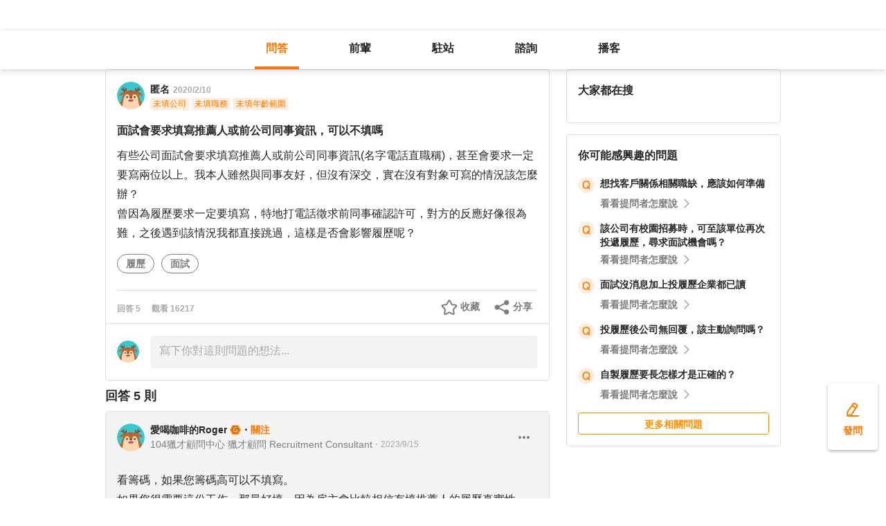

--- FILE ---
content_type: text/html; charset=utf-8
request_url: https://giver.104.com.tw/question/86074da4-b831-4512-9d16-6136075f6498
body_size: 13486
content:

<!DOCTYPE html>
<html lang="zh-Hant-TW">

<head>
	<title>面試會要求填寫推薦人或前公司同事資訊，可以不填嗎 - 履歷、面試等職場問題｜104職涯診所</title>
	<link rel="shortcut icon" href="/asset/img/favicon.ico" type="image/ico">

	<link rel="stylesheet" href="/public/css/main.css" />

	<meta name="viewport" content="width=device-width, initial-scale=1.0, minimum-scale=1.0, user-scalable=no">

	<meta http-equiv="X-UA-Compatible" content="IE=edge">
	<meta name="description" content="有些公司面試會要求填寫推薦人或前公司同事資訊(名字電話直職稱)，甚至會要求一定要寫兩位以上。我本人雖然與同事友好，但沒有深交，實在沒有對象可寫的情況該怎麼辦？
曾因為履歷要求一定要填寫，特地打電話徵求… - 看更多、履歷,面試等職涯問題，請上 104 職涯診所">
	<meta http-equiv="cache-control" content="no-cache" />
	<meta http-equiv="expires" content="0" />
	<meta http-equiv="pragma" content="no-cache" />
	<meta property="og:site_name" content="104 職涯診所">
	<meta property="og:image" content="https://giver.104.com.tw/asset/img/ogImg/ogImg-0.jpg?v=202601">
	<meta property="og:image:width" content="1200" />
	<meta property="og:image:height" content="1200" />
	<meta property="og:type" content="website">
	<meta property="og:title" content="面試會要求填寫推薦人或前公司同事資訊，可以不填嗎 - 履歷、面試等職場問題｜104職涯診所">
	<meta property="og:description" content="有些公司面試會要求填寫推薦人或前公司同事資訊(名字電話直職稱)，甚至會要求一定要寫兩位以上。我本人雖然與同事友好，但沒有深交，實在沒有對象可寫的情況該怎麼辦？
曾因為履歷要求一定要填寫，特地打電話徵求… - 看更多、履歷,面試等職涯問題，請上 104 職涯診所">
	<meta property="og:url" content="https://giver.104.com.tw/question/86074da4-b831-4512-9d16-6136075f6498">

	<meta name="twitter:card" content="summary_large_image">
	<meta name="twitter:title" content="面試會要求填寫推薦人或前公司同事資訊，可以不填嗎 - 履歷、面試等職場問題｜104職涯診所">
	<meta name="twitter:description" content="有些公司面試會要求填寫推薦人或前公司同事資訊(名字電話直職稱)，甚至會要求一定要寫兩位以上。我本人雖然與同事友好，但沒有深交，實在沒有對象可寫的情況該怎麼辦？
曾因為履歷要求一定要填寫，特地打電話徵求… - 看更多、履歷,面試等職涯問題，請上 104 職涯診所">
	<meta name="twitter:image" content="https://giver.104.com.tw/asset/img/ogImg/ogImg-0.jpg?v=202601">
	<meta name="twitter:image:alt" content="有些公司面試會要求填寫推薦人或前公司同事資訊(名字電話直職稱)，甚至會要求一定要寫兩位以上。我本人雖然與同事友好，但沒有深交，實在沒有對象可寫的情況該怎麼辦？
曾因為履歷要求一定要填寫，特地打電話徵求… - 看更多、履歷,面試等職涯問題，請上 104 職涯診所">

	<meta name="robots" content="index,follow">
	<link rel="canonical" href="https://giver.104.com.tw/question/86074da4-b831-4512-9d16-6136075f6498">
</head>

<body>
	<div id="APP"><div><div id="giver_heybar"></div><img src="" style="display:none" alt="hiddenImg"/><nav class="navHeybar"><div class="mainNavHeybar"><a href="/questionList" id="h_questionList" class="tabHeybar active" data-gtm-header="Tab-問答">問答</a><a href="/giverList" id="h_giverList" class="tabHeybar" data-gtm-header="Tab-前輩">前輩</a><a href="/eventList" id="h_eventList" class="tabHeybar" data-gtm-header="Tab-駐站">駐站</a><a href="https://resume-clinic.104.com.tw/?utm_source=104&amp;utm_medium=careerclinic_door" id="h_rc" class="tabHeybar" data-gtm-header="Tab-諮詢">諮詢</a><a href="/podcast" id="h_podcast" class="tabHeybar" data-gtm-header="Tab-Podcast">播客</a></div></nav></div><section class="container" style="margin-top:56px"><div class="mobileNavTab mobileNavTab--fixed"><button id="mh_questionList" class="active" data-gtm-header="Tab-問答">問答</button><button id="mh_giverList" class="" data-gtm-header="Tab-前輩">前輩</button><button id="mh_eventList" class="" data-gtm-header="Tab-駐站">駐站</button><button id="mh_rc" class="" data-gtm-header="Tab-諮詢">諮詢</button><button id="mh_podcast" class="" data-gtm-header="Tab-podcast">播客</button></div><div class="questionDetailBreadcrumbBlock"><div class="mainBreadCrumb"><div><a href="/">職涯診所</a><span>/</span></div><div><a href="/questionList/0">不分職務</a><span>/</span></div><div><a href="/question/86074da4-b831-4512-9d16-6136075f6498">面試會要求填寫推薦人或前公司同事資訊，可以不填嗎</a></div></div></div><div class="containerMain containerMain__twoCol containerMain__twoCol--r-310"><article class="containerMain__main"><section class="askCardSocial__detail__new"><div class="askCardSocial__up__new"><p style="display:none" class="topTag">置頂</p><div class="userInfo"><div class="avatarBlock"><div class="badge"><img src="/asset/img/img-DefaultAvatar.png" class="" style="cursor:default" alt="" title=""/><img class="mentorBorder" style="display:none" src="/asset/img/img_mentor.svg" alt=""/></div></div><dl><dt><div class="nameBlock"><span class="nickname">匿名</span><div class="badgeBlock"><div style="display:none" class="mentorBadgeContainer"><img class="mentorBadgeIcon" src="../../asset/img/imgIcon/icon-career-mentor.svg" alt="mentorBadgeIcon"/><span class="mentorBadge">職涯引導師</span></div></div><span class="questionDate"><a href="https://giver.104.com.tw/question/86074da4-b831-4512-9d16-6136075f6498">2020/2/10</a></span></div></dt><dd style="display:"><span><p class="bgTitle" style="display:none"></p></span><div class="userTag"><span>未填公司</span><span>未填職務</span><span>未填年齡範圍</span></div></dd></dl></div><div class="askQu"><h1 class="title">面試會要求填寫推薦人或前公司同事資訊，可以不填嗎</h1><div class="ellipsis"><div><p>有些公司面試會要求填寫推薦人或前公司同事資訊(名字電話直職稱)，甚至會要求一定要寫兩位以上。我本人雖然與同事友好，但沒有深交，實在沒有對象可寫的情況該怎麼辦？<br/>曾因為履歷要求一定要填寫，特地打電話徵求前同事確認許可，對方的反應好像很為難，之後遇到該情況我都直接跳過，這樣是否會影響履歷呢？</p></div></div><div class="voteActionBlock" style="display:none"><div class="voteWarningDivPc"><p class="voteWarning" style="display:none">投票結果僅代表群眾意見，建議多方評估喔！</p></div><div class="voteInfo" style="display:"><span class="voteCount" style="display:none">0<!-- --> 人投票・</span><span class="voteEndDate">投票已結束</span></div><div class="voteWarningDivMb"><p class="voteWarning" style="display:none">投票結果僅代表群眾意見，建議多方評估喔！</p></div><button class="btnVote" data-gtm-qabtn="查看投票結果">查看投票結果</button><div class="checkVoteResult" style="display:none" data-gtm-qabtn="查看投票結果"><span>查看投票結果</span></div></div><div class="tags" data-gtm-qa="問答-點擊Tag"><span class="tagNew"><a href="https://giver.104.com.tw/questionList/0/tag/2yP6Fmzdk" id="0/tag/2yP6Fmzdk?orderType=latest&amp;dn58=2yP6Fmzdk&amp;tagType=0">履歷</a></span><span class="tagNew"><a href="https://giver.104.com.tw/questionList/0/tag/31LN124hb" id="0/tag/31LN124hb?orderType=latest&amp;dn58=31LN124hb&amp;tagType=0">面試</a></span></div></div><div class="socialBar"><div class="deniedAnswerBlock" style="display:none" data-gtm-qabtn="婉拒回答"><span>婉拒回答</span></div><div class="countBlock"><span class="ansCount" style="display:">回答 <!-- -->5</span><span class="viewCount" style="display:">觀看 <!-- -->16217</span></div><div class="pluginShareTip"><button class="share" data-gtm-qabtn="分享">分享</button><div class="sharePop" style="display:none"><div class="shareShelf"><dl><dt>分享到：</dt><dd><div class="icon icon--line"></div><span>Line</span></dd><dd><div class="icon icon--facebook"></div><span>FaceBook</span></dd><dd><div class="icon icon--twitter"></div><span>Twitter</span></dd><dd><div class="icon icon--copyLink"><div class="icon icon--copyLink"></div></div><span>複製連結</span></dd></dl><div class="shareBoxClose">取消</div></div></div></div><button class="attention" style="display:" data-gtm-qabtn="收藏">收藏</button></div><div class="bottomLine"></div><div class="askCardSocial__wrapReplyInput"><div class="askCardSocial__replyInput"><div class="replyInput replyInput--disable"><div class="replyInput__flex"><div class="avatarBlock"><div class="badge badge__level0--small"><img src="/asset/img/img-DefaultAvatar.png" class="" alt="" title=""/><img class="mentorBorder" style="display:none" src="/asset/img/img_mentor.svg" alt=""/></div></div><div class="replyInput__textarea"><textarea placeholder="寫下你對這則問題的想法..." readonly=""></textarea></div></div></div></div></div></div><div class="msgCountBlock" style="display:"><span>回答 <!-- -->5<!-- --> 則</span></div><div class="askCardSocial__down__new"><div class="askCardSocial__editorReplyDetail"><div class="replyUser"><a href="/profile/MjA2OTc1NA==" style="display:block"></a><div class="avatarBlock"><div class="badge"><img src="/asset/img/img-DefaultAvatar.png" class="replyUser__img" alt="" title=""/><img class="mentorBorder" style="display:none" src="/asset/img/img_mentor.svg" alt=""/></div></div><div class="replyUser__info"><div class="replyUser__name"><span class="name"><a rel="nofollow" href="/profile/MjA2OTc1NA==" style="display:block">愛喝咖啡的Roger</a></span><div class="badgeBlock"><img class="identity" src="https://heybar.an9.104.com.tw/img/mfd/20250804174042_giver.svg" alt="Giver職涯志工"/><div style="display:none" class="mentorBadgeContainer"><img class="mentorBadgeIcon" src="../../asset/img/imgIcon/icon-career-mentor.svg" alt="mentorBadgeIcon"/><span class="mentorBadge">職涯引導師</span></div></div><span class="follow" style="display:">・<b>關注</b></span><a style="display:none" class="date" href="/question/86074da4-b831-4512-9d16-6136075f6498?msgSeq=114536">・<!-- -->2023/9/15</a></div><p style="display:" class="replyUser__company"><span class="title"><a href="/profile/MjA2OTc1NA==" style="display:block"><span>104獵才顧問中心 獵才顧問 Recruitment Consultant </span></a></span><a class="date" href="/question/86074da4-b831-4512-9d16-6136075f6498?msgSeq=114536">・<!-- -->2023/9/15</a></p></div><div class="replyUser__edit" style="display:"><ul class="tooltips tooltips--topRight tooltips--normal" style="display:none"><li><a rel="nofollow" style="display:none" href="#">刪除</a><a rel="nofollow" style="display:none" href="#">修改</a><a rel="nofollow" style="display:" href="#">檢舉</a></li></ul></div></div><div class="replyVoteTag" style="display:none"><div class="selectedIcon"></div><span></span></div><div class="replyContentTop" style="display:"></div><div class="askAns"><div class="ellipsis" style="cursor:"><div><p>看籌碼，如果您籌碼高可以不填寫。<br/>如果您很需要這份工作，那最好填，因為雇主會比較相信有填推薦人的履歷真實性。</p></div></div></div><div style="display:"><div class="replyInteractiveCount"><div class="clapCount" style="display:">1<span>人拍手</span></div><div class="affirmCount" style="display:none">0<span>人肯定</span></div></div><div class="clapAnimationBlock" style="z-index:-1"><div></div></div><div class="clapTipBlock" style="display:none"><div class="clapTip"><span>拍一下，給前輩大大的鼓勵！</span><span class="close"></span></div></div><div class="newReplyAction" style="display:"><button class="replyAction__clap" data-gtm-qabtn="拍手">拍手</button><button class="replyAction__affirm" data-gtm-qabtn="肯定" style="display:">肯定</button><button class="replyAction__reply" data-gtm-qabtn="回覆">回覆</button></div><div class="replyLevel2OutsideBlock"><div class="askCardSocial__replyInput" style="display:none"><div class="replyInput"><div class="replyInput__flex"><div class="avatarBlock"><div class="badge badge__level0--small"><img src="/asset/img/img-DefaultAvatar.png" class="" alt="" title=""/><img class="mentorBorder" style="display:none" src="/asset/img/img_mentor.svg" alt=""/></div></div><div class="replyInput__textarea"><textarea placeholder="寫下你的想法..." readonly=""></textarea><i>0<!-- -->/2000</i></div></div><p class="warning"></p><div class="replyInput__btn"><button class="btn btn--small btn--primary">回覆</button></div></div></div></div><div class="askCardSocial__replyInput" style="display:none"><div class="replyInput"><div class="replyInput__flex"><div class="avatarBlock"><div class="badge badge__level0--small"><img src="/asset/img/img-DefaultAvatar.png" class="" alt="" title=""/><img class="mentorBorder" style="display:none" src="/asset/img/img_mentor.svg" alt=""/></div></div><div class="replyInput__textarea"><textarea placeholder="寫下你的想法..." readonly=""></textarea><i>0<!-- -->/2000</i></div></div><p class="warning"></p><div class="replyInput__btn"><button class="btn btn--small btn--primary">回覆</button></div></div></div></div></div><div class="askCardSocial__editorReplyDetail"><div class="replyUser"><a href="/profile/LTI=" style="display:block"></a><div class="avatarBlock"><div class="badge badge__level0--small"><img src="/asset/img/img-DefaultAvatar.png" class="replyUser__img" alt="" title=""/><img class="mentorBorder" style="display:none" src="/asset/img/img_mentor.svg" alt=""/></div></div><div class="replyUser__info"><div class="replyUser__name"><span class="name"><a rel="nofollow" href="/profile/LTI=" style="display:block"></a></span><div class="badgeBlock"><div style="display:none" class="mentorBadgeContainer"><img class="mentorBadgeIcon" src="../../asset/img/imgIcon/icon-career-mentor.svg" alt="mentorBadgeIcon"/><span class="mentorBadge">職涯引導師</span></div></div><span class="follow" style="display:none">・<b>關注</b></span><a style="display:none" class="date" href="/question/86074da4-b831-4512-9d16-6136075f6498?msgSeq=6780">・<!-- -->2020/2/10</a></div><p style="display:" class="replyUser__company"><span class="title"><a href="/profile/LTI=" style="display:block"><span></span></a></span><a class="date" href="/question/86074da4-b831-4512-9d16-6136075f6498?msgSeq=6780">・<!-- -->2020/2/10</a></p></div><div class="replyUser__edit" style="display:"><ul class="tooltips tooltips--topRight tooltips--normal" style="display:none"><li><a rel="nofollow" style="display:none" href="#">刪除</a><a rel="nofollow" style="display:none" href="#">修改</a><a rel="nofollow" style="display:" href="#">檢舉</a></li></ul></div></div><div class="replyVoteTag" style="display:none"><div class="selectedIcon"></div><span></span></div><div class="replyContentTop" style="display:"></div><div class="askAns"><div class="ellipsis" style="cursor:"><div><p>已收到您的問題，敬請耐心等候回答，謝謝。</p></div></div></div><div style="display:"><div class="replyInteractiveCount"><div class="clapCount" style="display:none">0<span>人拍手</span></div><div class="affirmCount" style="display:none">0<span>人肯定</span></div></div><div class="clapAnimationBlock" style="z-index:-1"><div></div></div><div class="clapTipBlock" style="display:none"><div class="clapTip"><span>拍一下，給前輩大大的鼓勵！</span><span class="close"></span></div></div><div class="newReplyAction newReplyAction__underLine" style="display:none"><button class="replyAction__clap" data-gtm-qabtn="拍手">拍手</button><button class="replyAction__affirm" data-gtm-qabtn="肯定" style="display:">肯定</button><button class="replyAction__reply" data-gtm-qabtn="回覆">回覆</button></div><p class="expand">查看<span>1</span>則回覆</p><div class="replyLevel2OutsideBlock"><div style="display:none" class="askCardSocial__editorReplyDetail askCardSocial__editorReplyDetail--secondary"><div class="replyUser"><a href="/profile/MjM4MTIwMQ==" style="display:block"></a><div class="avatarBlock"><div class="badge"><img src="/asset/img/img-DefaultAvatar.png" class="replyUser__img" alt="" title=""/><img class="mentorBorder" style="display:none" src="/asset/img/img_mentor.svg" alt=""/></div></div><div class="replyUser__info"><div class="replyUser__name"><span class="name"><a rel="nofollow" href="/profile/MjM4MTIwMQ==" style="display:block">江錦樺</a></span><div class="badgeBlock"><img class="identity" src="https://heybar.an9.104.com.tw/img/mfd/20250804174042_giver.svg" alt="Giver職涯志工"/><div style="display:none" class="mentorBadgeContainer"><img class="mentorBadgeIcon" src="../../asset/img/imgIcon/icon-career-mentor.svg" alt="mentorBadgeIcon"/><span class="mentorBadge">職涯引導師</span></div></div><span class="follow" style="display:">・<b>關注</b></span><a style="display:none" class="date" href="/question/86074da4-b831-4512-9d16-6136075f6498?msgSeq=6827">・<!-- -->2020/2/10</a></div><p style="display:" class="replyUser__company"><span class="title"><a href="/profile/MjM4MTIwMQ==" style="display:block"><span>104資訊科技 人資主管</span></a></span><a class="date" href="/question/86074da4-b831-4512-9d16-6136075f6498?msgSeq=6827">・<!-- -->2020/2/10</a></p></div><div class="replyUser__edit" style="display:"><ul class="tooltips tooltips--topRight tooltips--normal" style="display:none"><li><a rel="nofollow" style="display:none" href="#">刪除</a><a rel="nofollow" style="display:none" href="#">修改</a><a rel="nofollow" style="display:" href="#">檢舉</a></li></ul></div></div><div class="replyContentTop"></div><div class="replyContent"><div><div><p>若在履歷投遞階段，未填寫推薦人應該影響不大，主要還是看個人學經歷、技能&amp;工作相符程度，但若已到面談通過，有些公司會要求做人品徵信，須請應徵者填寫推薦人，若這時告知無合適推薦人則可能會影響最後錄用決定!</p></div></div></div></div><div class="askCardSocial__replyInput" style="display:none"><div class="replyInput"><div class="replyInput__flex"><div class="avatarBlock"><div class="badge badge__level0--small"><img src="/asset/img/img-DefaultAvatar.png" class="" alt="" title=""/><img class="mentorBorder" style="display:none" src="/asset/img/img_mentor.svg" alt=""/></div></div><div class="replyInput__textarea"><textarea placeholder="寫下你的想法..." readonly=""></textarea><i>0<!-- -->/2000</i></div></div><p class="warning"></p><div class="replyInput__btn"><button class="btn btn--small btn--primary">回覆</button></div></div></div></div><div class="askCardSocial__replyInput" style="display:none"><div class="replyInput"><div class="replyInput__flex"><div class="avatarBlock"><div class="badge badge__level0--small"><img src="/asset/img/img-DefaultAvatar.png" class="" alt="" title=""/><img class="mentorBorder" style="display:none" src="/asset/img/img_mentor.svg" alt=""/></div></div><div class="replyInput__textarea"><textarea placeholder="寫下你的想法..." readonly=""></textarea><i>0<!-- -->/2000</i></div></div><p class="warning"></p><div class="replyInput__btn"><button class="btn btn--small btn--primary">回覆</button></div></div></div></div></div><div class="askCardSocial__editorReplyDetail"><div class="replyUser"><a href="/profile/NTg5NTExMA==" style="display:block"></a><div class="avatarBlock"><div class="badge"><img src="/asset/img/img-DefaultAvatar.png" class="replyUser__img" alt="" title=""/><img class="mentorBorder" style="display:none" src="/asset/img/img_mentor.svg" alt=""/></div></div><div class="replyUser__info"><div class="replyUser__name"><span class="name"><a rel="nofollow" href="/profile/NTg5NTExMA==" style="display:block">Aska Yeh</a></span><div class="badgeBlock"><img class="identity" src="https://heybar.an9.104.com.tw/img/mfd/20250804174042_giver.svg" alt="Giver職涯志工"/><div style="display:none" class="mentorBadgeContainer"><img class="mentorBadgeIcon" src="../../asset/img/imgIcon/icon-career-mentor.svg" alt="mentorBadgeIcon"/><span class="mentorBadge">職涯引導師</span></div></div><span class="follow" style="display:">・<b>關注</b></span><a style="display:none" class="date" href="/question/86074da4-b831-4512-9d16-6136075f6498?msgSeq=6915">・<!-- -->2020/2/11</a></div><p style="display:" class="replyUser__company"><span class="title"><a href="/profile/NTg5NTExMA==" style="display:block"><span>行銷 104Giver職涯引導師 第003202310012號</span></a></span><a class="date" href="/question/86074da4-b831-4512-9d16-6136075f6498?msgSeq=6915">・<!-- -->2020/2/11</a></p></div><div class="replyUser__edit" style="display:"><ul class="tooltips tooltips--topRight tooltips--normal" style="display:none"><li><a rel="nofollow" style="display:none" href="#">刪除</a><a rel="nofollow" style="display:none" href="#">修改</a><a rel="nofollow" style="display:" href="#">檢舉</a></li></ul></div></div><div class="replyVoteTag" style="display:none"><div class="selectedIcon"></div><span></span></div><div class="replyContentTop" style="display:"></div><div class="askAns askAns__limitHeightLess"><div class="ellipsis" style="cursor:"><div><p>填寫推薦人這在面談流程中是很常見的階段，發生的時間點, 通常是即將進入討論聘用條件階段前。推薦人/Reference的重點，確認履歷的正確性，瞭解有沒有誠信議題，管理/內部相處的融洽度，建議儘可能還是至少填寫一位。<br/>其實並不用一定留前同部門的同事或主管的連絡資訊喔，只要是曾合作過的同事或HR電話（可致電給前公司的HR說明)即可.</p></div></div></div><div class="askCardLoginUnlock" style="margin-top:-0px"><div class="unlockBlock"><button class="unlockBtn" data-gtm-wall="登入解鎖">登入解鎖全部 <!-- -->5<!-- --> 則回答</button><p class="desc">近 2000 位各行各業的 Giver 解答</p><p class="desc">還可以一起加入討論唷！</p><div class="bottom"><p>還沒有 104 帳號嗎？ <a data-gtm-wall="註冊解鎖" href="/register?retRef=">現在去註冊</a></p></div></div></div><div style="display:none"><div class="replyInteractiveCount"><div class="clapCount" style="display:">1<span>人拍手</span></div><div class="affirmCount" style="display:none">0<span>人肯定</span></div></div><div class="clapAnimationBlock" style="z-index:-1"><div></div></div><div class="clapTipBlock" style="display:none"><div class="clapTip"><span>拍一下，給前輩大大的鼓勵！</span><span class="close"></span></div></div><div class="newReplyAction" style="display:"><button class="replyAction__clap" data-gtm-qabtn="拍手">拍手</button><button class="replyAction__affirm" data-gtm-qabtn="肯定" style="display:">肯定</button><button class="replyAction__reply" data-gtm-qabtn="回覆">回覆</button></div><div class="replyLevel2OutsideBlock"><div class="askCardSocial__replyInput" style="display:none"><div class="replyInput"><div class="replyInput__flex"><div class="avatarBlock"><div class="badge badge__level0--small"><img src="/asset/img/img-DefaultAvatar.png" class="" alt="" title=""/><img class="mentorBorder" style="display:none" src="/asset/img/img_mentor.svg" alt=""/></div></div><div class="replyInput__textarea"><textarea placeholder="寫下你的想法..." readonly=""></textarea><i>0<!-- -->/2000</i></div></div><p class="warning"></p><div class="replyInput__btn"><button class="btn btn--small btn--primary">回覆</button></div></div></div></div><div class="askCardSocial__replyInput" style="display:none"><div class="replyInput"><div class="replyInput__flex"><div class="avatarBlock"><div class="badge badge__level0--small"><img src="/asset/img/img-DefaultAvatar.png" class="" alt="" title=""/><img class="mentorBorder" style="display:none" src="/asset/img/img_mentor.svg" alt=""/></div></div><div class="replyInput__textarea"><textarea placeholder="寫下你的想法..." readonly=""></textarea><i>0<!-- -->/2000</i></div></div><p class="warning"></p><div class="replyInput__btn"><button class="btn btn--small btn--primary">回覆</button></div></div></div></div></div></div><div class="interestedQuestionMobileBlock"><p>你可能感興趣的問題</p><div class="interestedQuestion" id="suggest_36aa70fa-4dd4-449c-bcb5-3bb6c9c9706d" style="cursor:pointer" data-gtm-qa="相似問題"><div class="topBlock"><div class="leftQaImg"><img src="../../asset/img/badge-q-mark-orange.png"/></div><div class="rightContent"><div class="title"><h2><a href="/question/36aa70fa-4dd4-449c-bcb5-3bb6c9c9706d">想找客戶關係相關職缺，應該如何準備</a></h2></div></div></div><div class="bottomBlock"><div class="rightArrowBlock"><span>看看提問者怎麼說</span><div class="rightArrow"></div></div></div></div><div class="interestedQuestion" id="suggest_87da1316-7041-4a3a-9590-d8262aa42f9f" style="cursor:pointer" data-gtm-qa="相似問題"><div class="topBlock"><div class="leftQaImg"><img src="../../asset/img/badge-q-mark-orange.png"/></div><div class="rightContent"><div class="title"><h2><a href="/question/87da1316-7041-4a3a-9590-d8262aa42f9f">該公司有校園招募時，可至該單位再次投遞履歷，尋求面試機會嗎？</a></h2></div></div></div><div class="bottomBlock"><div class="rightArrowBlock"><span>看看提問者怎麼說</span><div class="rightArrow"></div></div></div></div><div class="interestedQuestion" id="suggest_160b3504-dc46-4e36-b6d0-b47b95cd9dfb" style="cursor:pointer" data-gtm-qa="相似問題"><div class="topBlock"><div class="leftQaImg"><img src="../../asset/img/badge-q-mark-orange.png"/></div><div class="rightContent"><div class="title"><h2><a href="/question/160b3504-dc46-4e36-b6d0-b47b95cd9dfb">面試沒消息加上投履歷企業都已讀</a></h2></div></div></div><div class="bottomBlock"><div class="rightArrowBlock"><span>看看提問者怎麼說</span><div class="rightArrow"></div></div></div></div><div class="interestedQuestion" id="suggest_f39e65dc-2d61-48b2-b0c5-1dc2a4400abc" style="cursor:pointer" data-gtm-qa="相似問題"><div class="topBlock"><div class="leftQaImg"><img src="../../asset/img/badge-q-mark-orange.png"/></div><div class="rightContent"><div class="title"><h2><a href="/question/f39e65dc-2d61-48b2-b0c5-1dc2a4400abc">投履歷後公司無回覆，該主動詢問嗎？</a></h2></div></div></div><div class="bottomBlock"><div class="rightArrowBlock"><span>看看提問者怎麼說</span><div class="rightArrow"></div></div></div></div><div class="interestedQuestion" id="suggest_734a9437-d23d-4dcd-bfc7-0ad4e80182ff" style="cursor:pointer" data-gtm-qa="相似問題"><div class="topBlock"><div class="leftQaImg"><img src="../../asset/img/badge-q-mark-orange.png"/></div><div class="rightContent"><div class="title"><h2><a href="/question/734a9437-d23d-4dcd-bfc7-0ad4e80182ff">自製履歷要長怎樣才是正確的？</a></h2></div></div></div><div class="bottomBlock"><div class="rightArrowBlock"><span>看看提問者怎麼說</span><div class="rightArrow"></div></div></div></div><a class="btn btn--small btn--secondary" href="/questionList" data-gtm-btn="更多相關問題">更多相關問題</a></div><section class="specificList"><div class="title"><span>問題還沒被解決嗎？邀請GIVER來回答！</span><button class="close"></button></div><div class="specificList__Cards"></div><div class="arrowRightRiver" style="display:"></div><div class="arrowLeftRiver" style="display:none"></div><div class="specific__more"><a href="/giverList">查看更多職場前輩</a></div></section></section></article><article class="containerMain__right containerMain__right"><div><section class="searchCard"><div class="title">找不到想看的內容嗎？</div><div class="inputBox"><input type="text" placeholder="請輸入關鍵字，查詢相關問答或推薦 Giver"/><span class="searchIcon "></span><div class="autoCompleteBox" style="display:none"></div></div><div class="tagsBox"><h3 class="tagTitle">大家都在搜</h3></div></section><div class="ad d-none"><h3 id="ad_title">和軟體工程相關的職缺</h3><div><a class="ad_url_1" href="/questionList" target="_blank"><span id="ad_icon_1" class="d-done">急徵</span><b id="ad_job_1">【管理部】管理部行政主管【管理部】管理部行政主管【管理部】管理部行政主管【管理部】管理部行政主管</b><p id="ad_cust_1">假期國際有限公司</p></a></div><br/><br/><div><a class="ad_url_2" href="/questionList" target="_blank"><span id="ad_icon_2" class="d-done">急徵</span><b id="ad_job_2">【管理部】管理部行政主管</b><p id="ad_cust_2">假期國際有限公司假期國際有限公司假期國際有限公司假期國際有限公司假期國際有限公司假期國際有限公司假期國際有限公司</p></a></div><br/><br/><div><a class="ad_url_3" href="/questionList" target="_blank"><span id="ad_icon_3" class="d-done">急徵</span><b id="ad_job_3">【管理部】管理部行政主管</b><p id="ad_cust_3">假期國際有限公司</p></a></div><br/><br/><div><a class="ad_url_4" href="/questionList" target="_blank"><span id="ad_icon_4" class="d-done">急徵</span><b id="ad_job_4">【管理部】管理部行政主管</b><p id="ad_cust_4">假期國際有限公司</p></a></div><br/><br/><div><a class="ad_url_5" href="/questionList" target="_blank"><span id="ad_icon_5" class="d-none">急徵</span><b id="ad_job_5">【管理部】管理部行政主管</b><p id="ad_cust_5">假期國際有限公司</p></a></div></div><div class="interestedQuestionPcBlock"><p>你可能感興趣的問題</p><div class="interestedQuestion" id="suggest_36aa70fa-4dd4-449c-bcb5-3bb6c9c9706d" style="cursor:pointer" data-gtm-qa="相似問題"><div class="topBlock"><div class="leftQaImg"><img src="../../asset/img/badge-q-mark-orange.png"/></div><div class="rightContent"><div class="title"><h2><a href="/question/36aa70fa-4dd4-449c-bcb5-3bb6c9c9706d">想找客戶關係相關職缺，應該如何準備</a></h2></div></div></div><div class="bottomBlock"><div class="rightArrowBlock"><span>看看提問者怎麼說</span><div class="rightArrow"></div></div></div></div><div class="interestedQuestion" id="suggest_87da1316-7041-4a3a-9590-d8262aa42f9f" style="cursor:pointer" data-gtm-qa="相似問題"><div class="topBlock"><div class="leftQaImg"><img src="../../asset/img/badge-q-mark-orange.png"/></div><div class="rightContent"><div class="title"><h2><a href="/question/87da1316-7041-4a3a-9590-d8262aa42f9f">該公司有校園招募時，可至該單位再次投遞履歷，尋求面試機會嗎？</a></h2></div></div></div><div class="bottomBlock"><div class="rightArrowBlock"><span>看看提問者怎麼說</span><div class="rightArrow"></div></div></div></div><div class="interestedQuestion" id="suggest_160b3504-dc46-4e36-b6d0-b47b95cd9dfb" style="cursor:pointer" data-gtm-qa="相似問題"><div class="topBlock"><div class="leftQaImg"><img src="../../asset/img/badge-q-mark-orange.png"/></div><div class="rightContent"><div class="title"><h2><a href="/question/160b3504-dc46-4e36-b6d0-b47b95cd9dfb">面試沒消息加上投履歷企業都已讀</a></h2></div></div></div><div class="bottomBlock"><div class="rightArrowBlock"><span>看看提問者怎麼說</span><div class="rightArrow"></div></div></div></div><div class="interestedQuestion" id="suggest_f39e65dc-2d61-48b2-b0c5-1dc2a4400abc" style="cursor:pointer" data-gtm-qa="相似問題"><div class="topBlock"><div class="leftQaImg"><img src="../../asset/img/badge-q-mark-orange.png"/></div><div class="rightContent"><div class="title"><h2><a href="/question/f39e65dc-2d61-48b2-b0c5-1dc2a4400abc">投履歷後公司無回覆，該主動詢問嗎？</a></h2></div></div></div><div class="bottomBlock"><div class="rightArrowBlock"><span>看看提問者怎麼說</span><div class="rightArrow"></div></div></div></div><div class="interestedQuestion" id="suggest_734a9437-d23d-4dcd-bfc7-0ad4e80182ff" style="cursor:pointer" data-gtm-qa="相似問題"><div class="topBlock"><div class="leftQaImg"><img src="../../asset/img/badge-q-mark-orange.png"/></div><div class="rightContent"><div class="title"><h2><a href="/question/734a9437-d23d-4dcd-bfc7-0ad4e80182ff">自製履歷要長怎樣才是正確的？</a></h2></div></div></div><div class="bottomBlock"><div class="rightArrowBlock"><span>看看提問者怎麼說</span><div class="rightArrow"></div></div></div></div><a class="btn btn--small btn--secondary" href="/questionList" data-gtm-btn="更多相關問題">更多相關問題</a></div></div></article></div></section><div class="overLay overLay--toast" style="display:none"><div class="toast"></div></div><div><div class="goToAsk" data-gtm-nav="發問-move" style="display:"><span class="askPcText">發問</span><div style="display:none" class="askTooltip"><span>免費！任何雜症前輩解</span><span class="close"></span></div></div><div class="goToAskMobileSmall" data-gtm-nav="發問-move" style="display:none"><div class="askTooltip" style="display:none"><span>免費！任何雜症前輩解</span><span class="close"></span></div></div><div class="goToAskMobileLarge" data-gtm-nav="發問-move" style="display:"><span class="largeAskPcText">發問</span><div class="askTooltip" style="display:none"><span>免費！任何雜症前輩解</span><span class="close"></span></div></div><div class="goToTop" style="display:none"><span>返回頂部</span></div><div class="goToTopMobile" style="display:none"></div></div><div class="footer"><div class="service"><a href="/sitemap">服務總覽</a></div><div class="companyInfo"><span class="content">一零四資訊科技股份有限公司 版權所有 © <!-- -->2026</span></div><a href="https://tls.support.104.com.tw/" style="display:block"><div class="tlsNotSupported">2021-10-01 起停止支援 TLS 1.1</div></a></div></div>
	<div id="app-footer"></div>

	<script type="text/javascript" charset="utf-8">
		/* eslint-disable */
		window.serverInfo = {"isLogin":false,"pid":"","nickname":"","companyName":"","jobTitle":"","indCatNo":0,"jobCatNo":0,"birthday":0,"expPeriod":0,"imgFileid":"","blacklistMk":0,"isGlory":0,"description":"","acCenter":"https://accounts.104.com.tw","adminPid":"MTAyNzU5MjM=","main104":"104.com.tw","mobile104":"m.104.com.tw","pda104":"pda.104.com.tw","nabi104":"nabi.104.com.tw/?utm_source=giver&utm_medium=headbar","resume104":"https://resume-clinic.104.com.tw/?utm_source=104&utm_medium=careerclinic_headbar","reviews104":"https://reviews.104.com.tw","guide104":"https://guide.104.com.tw/personality?utm_source=giver&utm_medium=headbar","excludeSpecificPid":["LTE=","LTI=","MTAyNzU5MjM=","MTM3OTYwMzQ=","MTM0MjM2OTY=","MTM0MjM2ODQ=","MTE4MDM2Mg==","OTc2NDcyMg==","MTE2ODI4NzA="],"hadRecommend":false,"question":{"questionId":"86074da4-b831-4512-9d16-6136075f6498","pid":"b1Nld3lGNnhESmR2UUtZSDVaTC9aQT09","userIndustryNo":null,"userJobCatNo":null,"userJobExpTime":null,"userBirthday":null,"jobCatNo":0,"title":"面試會要求填寫推薦人或前公司同事資訊，可以不填嗎","content":"有些公司面試會要求填寫推薦人或前公司同事資訊(名字電話直職稱)，甚至會要求一定要寫兩位以上。我本人雖然與同事友好，但沒有深交，實在沒有對象可寫的情況該怎麼辦？\n曾因為履歷要求一定要填寫，特地打電話徵求前同事確認許可，對方的反應好像很為難，之後遇到該情況我都直接跳過，這樣是否會影響履歷呢？","createdate":1581317138000,"modifydate":null,"anonymous":true,"memberInfo":{"nickname":"7sGv8cKCCDkpzYIdRYiy7Q==","companyName":"aOZ4xGEPF3u+t4H+Kqix7A==","jobTitle":"aOZ4xGEPF3u+t4H+Kqix7A==","imgFileid":"","pid":"b1Nld3lGNnhESmR2UUtZSDVaTC9aQT09","createdate":-1,"modifydate":-1,"indCatNo":1002004004,"jobCatNo":2013001005,"expPeriod":1,"birthday":662659200000,"description":"","isActive":true,"tagMembers":[],"isGlory":0,"blacklistMk":false,"headshotUrl":"","badges":[]},"viewCount":16217,"attentionCount":1,"isAttention":false,"replyCount":6,"tagInfos":[{"displayName":"履歷","tagName":"履歷","tagType":0,"tagFrom":-1},{"displayName":"面試","tagName":"面試","tagType":0,"tagFrom":-1}],"replyInfos":[{"msgSeq":"114536","pkey":"86074da4-b831-4512-9d16-6136075f6498","modifier":"MjA2OTc1NA==","message":"看籌碼，如果您籌碼高可以不填寫。\n如果您很需要這份工作，那最好填，因為雇主會比較相信有填推薦人的履歷真實性。","htmlContent":"<p>看籌碼，如果您籌碼高可以不填寫。</p><p>如果您很需要這份工作，那最好填，因為雇主會比較相信有填推薦人的履歷真實性。</p>","createdate":1694759250000,"modifydate":1694759250000,"anonymous":false,"topMsgSeq":"0","memberInfo":{"nickname":"愛喝咖啡的Roger","companyName":"104獵才顧問中心","jobTitle":"獵才顧問 Recruitment Consultant ","imgFileid":"e5718b0d979b467ebfd38931ef3a922e11","pid":"MjA2OTc1NA==","createdate":1606804252000,"modifydate":1744265570000,"indCatNo":1001001003,"jobCatNo":2001002002,"expPeriod":1,"birthday":-28800000,"description":"超過10000小時的獵才顧問，EE背景，寫過程式，當過業務，賣過硬體、也賣過軟體，待過台灣上市公司、德商、日商、美商，轉換跑道來服務高階人才就業已經有9年時間，熟悉在各種職場文化的工作生存術。\n文章分享\nhttps://nabi.104.com.tw/room/10047822","isActive":true,"tagMembers":[],"isGlory":1,"blacklistMk":false,"headshotUrl":"https://heybar.an9.104.com.tw/resource/3MZYkqxAnSKrLAiauWdmeKBtvaJKCpY8kbCXJak4T5MaRcDi4Ujs8NkYbe2FFKCrbc8PEtyZAPYSPyCgc47fa8R3wxEMCcPYp5nwyYSELQwT9L","identity":{"identity":"giver","name":"Giver職涯志工","pic_url":"https://heybar.an9.104.com.tw/img/mfd/20250804174042_giver.svg","description":"來自各領域的專業工作者，只要有意願分享其職場經驗幫助他人，主動向 104 BeAGiver 團隊提出申請並經審核認證後，即具此身分，能於<a href=\"https://resume-clinic.104.com.tw/\" target=\"_blank\" rel=\"noopener noreferrer\">履歷診療室</a>、<a href=\"https://giver.104.com.tw/questionList/0?orderType=latest\" target=\"_blank\" rel=\"noopener noreferrer\">職涯診所</a>提供服務。深入瞭解<a href=\"https://beagiver.104.com.tw/service\" target=\"_blank\" rel=\"noopener noreferrer\">Giver</a>。","create_date":"2021-12-09T17:14:01"},"isCounselor":0,"badges":[{"badge":"giver_dedicated","name":"最常服務Giver","pic_url":"https://heybar.an9.104.com.tw/img/mfd/20250804174214_giver_delicated.svg","description":"近 3 個月有進行任一職涯服務 (如<a href=\"https://resume-clinic.104.com.tw/\" target=\"_blank\" rel=\"noopener noreferrer\">履歷診療室</a>、<a href=\"https://giver.104.com.tw/questionList/0?orderType=latest\" target=\"_blank\" rel=\"noopener noreferrer\">職涯診所</a>、實體服務等)，且連續每月有服務。深入瞭解<a href=\"https://beagiver.104.com.tw/service\" target=\"_blank\" rel=\"noopener noreferrer\">Giver</a>","is_exposure":true,"create_date":"2025-08-06T18:19:31"},{"badge":"giver_outstanding","name":"優質推薦Giver","pic_url":"https://heybar.an9.104.com.tw/img/mfd/20250804174301_giver_outstanding.svg","description":"具備豐富職涯服務經驗，能提供求職者具體建議、協助釐清問題，由 104 BeAGiver 團隊審核認證。深入瞭解<a href=\"https://beagiver.104.com.tw/service\" target=\"_blank\" rel=\"noopener noreferrer\">Giver</a>。","is_exposure":true,"create_date":"2025-08-06T18:18:52"}]},"isClap":false,"isThank":false,"thankCount":0,"clapCount":1,"multiMedia":[],"voteOption":null,"level2Reply":[]},{"msgSeq":"6780","pkey":"86074da4-b831-4512-9d16-6136075f6498","modifier":"LTI=","message":"已收到您的問題，敬請耐心等候回答，謝謝。","htmlContent":null,"createdate":1581317138000,"modifydate":1581317138000,"anonymous":false,"topMsgSeq":"0","memberInfo":{"nickname":"","companyName":"","jobTitle":"","imgFileid":"robot","pid":"LTI=","createdate":1484493106000,"modifydate":1480691535000,"indCatNo":0,"jobCatNo":0,"expPeriod":-2,"birthday":null,"description":"","isActive":true,"tagMembers":[],"isGlory":0,"blacklistMk":false,"headshotUrl":null,"isCounselor":0,"badges":[]},"isClap":false,"isThank":false,"thankCount":0,"clapCount":0,"multiMedia":[],"voteOption":null,"level2Reply":[{"msgSeq":"6827","pkey":"86074da4-b831-4512-9d16-6136075f6498","modifier":"MjM4MTIwMQ==","message":"若在履歷投遞階段，未填寫推薦人應該影響不大，主要還是看個人學經歷、技能&工作相符程度，但若已到面談通過，有些公司會要求做人品徵信，須請應徵者填寫推薦人，若這時告知無合適推薦人則可能會影響最後錄用決定!","htmlContent":null,"createdate":1581330934000,"modifydate":1581330934000,"anonymous":false,"topMsgSeq":"6780","memberInfo":{"nickname":"江錦樺","companyName":"104資訊科技","jobTitle":"人資主管","imgFileid":"09f86d2e3ea2418f85ee18b6488efd5f11","pid":"MjM4MTIwMQ==","createdate":1473698412000,"modifydate":1756275852000,"indCatNo":1001001000,"jobCatNo":2001002000,"expPeriod":1,"birthday":220896000000,"description":"我想成為一座連結人與人的橋，而不是一座等人來就的島!","isActive":true,"tagMembers":[],"isGlory":1,"blacklistMk":false,"headshotUrl":"https://heybar.an9.104.com.tw/resource/4Qm6LYgzw2fNx2yiFMuNKiHRye8C94uCUZFF4ZEDHbpgRmykPSnRyqMzoADFq2doEJekSqYkrb2db1kkRuDKFMFP","identity":{"identity":"giver","name":"Giver職涯志工","pic_url":"https://heybar.an9.104.com.tw/img/mfd/20250804174042_giver.svg","description":"來自各領域的專業工作者，只要有意願分享其職場經驗幫助他人，主動向 104 BeAGiver 團隊提出申請並經審核認證後，即具此身分，能於<a href=\"https://resume-clinic.104.com.tw/\" target=\"_blank\" rel=\"noopener noreferrer\">履歷診療室</a>、<a href=\"https://giver.104.com.tw/questionList/0?orderType=latest\" target=\"_blank\" rel=\"noopener noreferrer\">職涯診所</a>提供服務。深入瞭解<a href=\"https://beagiver.104.com.tw/service\" target=\"_blank\" rel=\"noopener noreferrer\">Giver</a>。","create_date":"2021-05-14T13:28:42"},"isCounselor":0,"badges":[{"badge":"giver_outstanding","name":"優質推薦Giver","pic_url":"https://heybar.an9.104.com.tw/img/mfd/20250804174301_giver_outstanding.svg","description":"具備豐富職涯服務經驗，能提供求職者具體建議、協助釐清問題，由 104 BeAGiver 團隊審核認證。深入瞭解<a href=\"https://beagiver.104.com.tw/service\" target=\"_blank\" rel=\"noopener noreferrer\">Giver</a>。","is_exposure":true,"create_date":"2025-08-06T18:18:54"}]},"isClap":false,"isThank":false,"thankCount":0,"clapCount":0,"multiMedia":[],"voteOption":null}]},{"msgSeq":"6915","pkey":"86074da4-b831-4512-9d16-6136075f6498","modifier":"NTg5NTExMA==","message":"填寫推薦人這在面談流程中是很常見的階段，發生的時間點, 通常是即將進入討論聘用條件階段前。推薦人/Reference的重點，確認履歷的正確性，瞭解有沒有誠信議題，管理/內部相處的融洽度，建議儘可能還是至少填寫一位。\n其實並不用一定留前同部門的同事或主管的連絡資訊喔，只要是曾合作過的同事或HR電話（可致電給前公司的HR說明)即可.","htmlContent":null,"createdate":1581409464000,"modifydate":1581409464000,"anonymous":false,"topMsgSeq":"0","memberInfo":{"nickname":"Aska Yeh","companyName":"行銷","jobTitle":"104Giver職涯引導師 第003202310012號","imgFileid":"7138a12739ea4240aa2b2da178256e9911","pid":"NTg5NTExMA==","createdate":1474278883000,"modifydate":1743311606000,"indCatNo":1001001003,"jobCatNo":2004001017,"expPeriod":1,"birthday":315504000000,"description":"思索問題，挑戰困難的事，<br>套用劇場理論即興創造解開職場難題，<br>吸收這世界的養份，再回饋給這世界～","isActive":true,"tagMembers":[],"isGlory":1,"blacklistMk":false,"headshotUrl":"https://heybar.an9.104.com.tw/resource/24yj9473DeLQWWG6v3mxi9d6uhnHLw3qM5JcM5FBmTKiPFzYvzx6kE7s2QcN9nGZHxZZLNqxBD4U2sVcsQmJZk1c","identity":{"identity":"giver","name":"Giver職涯志工","pic_url":"https://heybar.an9.104.com.tw/img/mfd/20250804174042_giver.svg","description":"來自各領域的專業工作者，只要有意願分享其職場經驗幫助他人，主動向 104 BeAGiver 團隊提出申請並經審核認證後，即具此身分，能於<a href=\"https://resume-clinic.104.com.tw/\" target=\"_blank\" rel=\"noopener noreferrer\">履歷診療室</a>、<a href=\"https://giver.104.com.tw/questionList/0?orderType=latest\" target=\"_blank\" rel=\"noopener noreferrer\">職涯診所</a>提供服務。深入瞭解<a href=\"https://beagiver.104.com.tw/service\" target=\"_blank\" rel=\"noopener noreferrer\">Giver</a>。","create_date":"2021-05-14T13:32:11"},"isCounselor":0,"badges":[{"badge":"giver_outstanding","name":"優質推薦Giver","pic_url":"https://heybar.an9.104.com.tw/img/mfd/20250804174301_giver_outstanding.svg","description":"具備豐富職涯服務經驗，能提供求職者具體建議、協助釐清問題，由 104 BeAGiver 團隊審核認證。深入瞭解<a href=\"https://beagiver.104.com.tw/service\" target=\"_blank\" rel=\"noopener noreferrer\">Giver</a>。","is_exposure":true,"create_date":"2025-08-06T18:19:10"}]},"isClap":false,"isThank":false,"thankCount":0,"clapCount":1,"multiMedia":[],"voteOption":null,"level2Reply":[]},{"msgSeq":"119008","pkey":"86074da4-b831-4512-9d16-6136075f6498","modifier":"MTY1ODUzNTc=","message":"應該填寫，如果都找不到，招募單位一般都會對履歷評價扣分","htmlContent":"<p>應該填寫，如果都找不到，招募單位一般都會對履歷評價扣分</p>","createdate":1698973597000,"modifydate":1698973597000,"anonymous":false,"topMsgSeq":"0","memberInfo":{"nickname":"洪欽滿","companyName":"數聯資安股份有限公司","jobTitle":"稽核","imgFileid":"f71f77921cc14c5a9f1fb3182be6ee5511","pid":"MTY1ODUzNTc=","createdate":1688356365000,"modifydate":1766043885000,"indCatNo":1001001001,"jobCatNo":2002001003,"expPeriod":1,"birthday":null,"description":"資訊工程研究所碩士畢，工作經驗30年以上，曾擔任的職務多元，包括程式設計師、資訊主管、產品行銷、業務開發等，現職為公司稽核","isActive":true,"tagMembers":[],"isGlory":0,"blacklistMk":false,"headshotUrl":"https://heybar.an9.104.com.tw/resource/4RsGoNRQZqNhbLb7vmEaMHzpiV5JFjZP6qyq2Hf7snXNgRwREUHVJvPvaxzZF1yqDjzGc4ajEDkJQgoZGuL2vkFg","identity":{},"isCounselor":0,"badges":[]},"isClap":false,"isThank":false,"thankCount":0,"clapCount":0,"multiMedia":[],"voteOption":null,"level2Reply":[]},{"msgSeq":"126342","pkey":"86074da4-b831-4512-9d16-6136075f6498","modifier":"NTQwNzkyOQ==","message":"其實你可以填前公司跟自己比較熟的同事，即便沒有同部門，至少他可以說明你的工作狀況以及一起合作過的事情，其實就可以寫上去了。甚至是之前有合作過的廠商、外包商或是合作夥伴，你也可以填上去。只是你要記得先打電話照會他們一下，以便他們接到背景調查電話時不會覺得太突然。\n\n加油!祝福您~","htmlContent":"<p>其實你可以填前公司跟自己比較熟的同事，即便沒有同部門，至少他可以說明你的工作狀況以及一起合作過的事情，其實就可以寫上去了。甚至是之前有合作過的廠商、外包商或是合作夥伴，你也可以填上去。只是你要記得先打電話照會他們一下，以便他們接到背景調查電話時不會覺得太突然。</p><p><br></p><p>加油!祝福您~</p>","createdate":1706708220000,"modifydate":1706708220000,"anonymous":false,"topMsgSeq":"0","memberInfo":{"nickname":"Chris Wu","companyName":"AI資訊軟體整合/消費性電子/製造業","jobTitle":"業務經理","imgFileid":"4a50e97389ce42ed952537eaf361c3dd11","pid":"NTQwNzkyOQ==","createdate":1645143410000,"modifydate":1757733062000,"indCatNo":1001001002,"jobCatNo":2005003004,"expPeriod":1,"birthday":410198400000,"description":"曾在科技業、資訊軟體業、消費性電子與製造業深耕多年。\n在經銷商開發、客戶開發與專案管理都有不少經驗。國外業務經歷包含歐洲與中東，國內業務經歷包含商用、政府與教育市場。\n\n目前在資訊軟體業推廣AI大語言模型與機器人整合應用，橫跨教育市場、醫療產業與商用市場。希望可以將過往經驗分享給大家。","isActive":true,"tagMembers":[],"isGlory":1,"blacklistMk":false,"headshotUrl":"https://heybar.an9.104.com.tw/resource/3TkxDBmdsNi8BuM6TkkGnFeYSkzK4C9LAaG7tQuXpwDN9Fzat1c9mYHLqS9bjPxiVKeTC5whh8uyd2ZpWTBX2gV4GTpbUzEVxj9hKKbBq5tWdw","identity":{"identity":"giver","name":"Giver職涯志工","pic_url":"https://heybar.an9.104.com.tw/img/mfd/20250804174042_giver.svg","description":"來自各領域的專業工作者，只要有意願分享其職場經驗幫助他人，主動向 104 BeAGiver 團隊提出申請並經審核認證後，即具此身分，能於<a href=\"https://resume-clinic.104.com.tw/\" target=\"_blank\" rel=\"noopener noreferrer\">履歷診療室</a>、<a href=\"https://giver.104.com.tw/questionList/0?orderType=latest\" target=\"_blank\" rel=\"noopener noreferrer\">職涯診所</a>提供服務。深入瞭解<a href=\"https://beagiver.104.com.tw/service\" target=\"_blank\" rel=\"noopener noreferrer\">Giver</a>。","create_date":"2023-12-08T14:05:26"},"isCounselor":0,"badges":[{"badge":"giver_outstanding","name":"優質推薦Giver","pic_url":"https://heybar.an9.104.com.tw/img/mfd/20250804174301_giver_outstanding.svg","description":"具備豐富職涯服務經驗，能提供求職者具體建議、協助釐清問題，由 104 BeAGiver 團隊審核認證。深入瞭解<a href=\"https://beagiver.104.com.tw/service\" target=\"_blank\" rel=\"noopener noreferrer\">Giver</a>。","is_exposure":true,"create_date":"2025-08-06T18:19:08"}]},"isClap":false,"isThank":false,"thankCount":0,"clapCount":0,"multiMedia":[],"voteOption":null,"level2Reply":[]}],"specifics":[],"assignee":null,"category":1,"voteEndDate":null,"voteOptions":[],"suggestQuestions":[{"questionId":"36aa70fa-4dd4-449c-bcb5-3bb6c9c9706d","pid":"OWdablRpcXJNMjd1NmtoeXJaZUZqZz09","userIndustryNo":null,"userJobCatNo":null,"userJobExpTime":null,"userBirthday":null,"jobCatNo":0,"title":"想找客戶關係相關職缺，應該如何準備","content":"最近在找有關客戶關係的職缺，主要的工作內容是以訊息或是電話幫客人諮詢，還需經營ig、fb、line等社群軟體，想詢問應徵這樣的工作，在自己能夠為公司達成的目標或是貢獻方面應該可以提供什麼樣的資料會比較好呢？或是以什麼方向思考這個問題呢？感謝各位前輩的回覆","createdate":1581406832000,"modifydate":null,"anonymous":true,"memberInfo":{"nickname":"MlATwoQuDchdH2sYGlBh0Q==","companyName":"2ihlOs73OTGmcOKoPKzZzcOl+mHjpW752MmfhBllPG0=","jobTitle":"W+e+w0VdyhtFG89umN1Zp9Zxp8p7gonKUPWgdaid5Js=","imgFileid":"","pid":"OWdablRpcXJNMjd1NmtoeXJaZUZqZz09","createdate":-1,"modifydate":-1,"indCatNo":1003002013,"jobCatNo":2005002000,"expPeriod":2,"birthday":918518400000,"description":"","isActive":true,"tagMembers":[],"isGlory":0,"blacklistMk":false,"headshotUrl":"","badges":[]},"viewCount":2117,"attentionCount":0,"isAttention":false,"replyCount":4,"tagInfos":[{"displayName":"履歷","tagName":"履歷","tagType":0,"tagFrom":-1}],"replyInfos":[],"specifics":[],"assignee":null,"category":1,"voteEndDate":null,"voteOptions":[]},{"questionId":"87da1316-7041-4a3a-9590-d8262aa42f9f","pid":"dWFmR3FrUkZHODB5OHpVcVduNnVJdz09","userIndustryNo":1016002001,"userJobCatNo":2001002000,"userJobExpTime":4,"userBirthday":703209600000,"jobCatNo":2001002000,"title":"該公司有校園招募時，可至該單位再次投遞履歷，尋求面試機會嗎？","content":"想請教各位前輩，事情是這樣的：有在104上投遞履歷到該公司，也有打電話詢問過履歷審核的狀態，也有表示很積極想參與面試，所以有做一些相關資料，希望可以於面試時提供。但也一直未有得到有明確的回覆（如不適用也未被拒絕），近期有看到該公司有進行校園徵才的活動，但徵才的職缺並未有我投遞的這個職缺。想請教各位前輩，我適合到現場直接投遞履歷尋求面試的機會嗎？會不會被該企業的人資列為黑名單？","createdate":1588289744000,"modifydate":null,"anonymous":true,"memberInfo":{"nickname":"R5KonkT9NqmP1z44Yv17RQ==","companyName":"FB9B/DSgrDKBWjNmwZ7uJwD5gbsV+UEKT9ofeGDO7hw=","jobTitle":"3e8bfLta6a7CvoRsi1Gdw3sZoji2MnYOjrPmARzO0Y0=","imgFileid":"U65DHYugyIc5A+YEFq7uv8gFwSBXMXkflrvOBQhiraxcZL5hYmR2Y9oW/mohdsWi","pid":"dWFmR3FrUkZHODB5OHpVcVduNnVJdz09","createdate":-1,"modifydate":-1,"indCatNo":1002013001,"jobCatNo":2001002002,"expPeriod":1,"birthday":694195200000,"description":"（內含副總推薦信）我個性開朗，熱情，有責任感，重視目標與時間管理。工作中也培養了溝通、觀察與解決問題的能力。進一步提高了我對於人性的敏銳度。喜愛接受工作中帶來的挑戰，也熱愛追尋成就感。曾經一起工作的部門主管也給予過我積極、主動、抗壓性好的高評價。\n未來希望能在人資領域有著自己一片天。深知公司聘用上會考量穩定性，故此份工作追求穩定性，也希望貴公司能夠給予一個服務的機會，期許成為貴公司助力。\n","isActive":true,"tagMembers":[],"isGlory":0,"blacklistMk":false,"headshotUrl":"https://heybar.an9.104.com.tw/resource/3dQYuBKbszhB4NPqQadVy2MPcn6JGWuUK7QKkqSYLZb9t4TUr9z9Q39WXijMCtpnE9HPdKPKoUewhkB48hTFWLWtCztn6GmCkjCsGL2sghyQpk","badges":[]},"viewCount":21770,"attentionCount":1,"isAttention":false,"replyCount":9,"tagInfos":[{"displayName":"面試","tagName":"面試","tagType":0,"tagFrom":-1}],"replyInfos":[],"specifics":[],"assignee":null,"category":1,"voteEndDate":null,"voteOptions":[]},{"questionId":"160b3504-dc46-4e36-b6d0-b47b95cd9dfb","pid":"VURSR3N4YlV3S25DMzlhcUxUZndZUT09","userIndustryNo":1002003001,"userJobCatNo":2010001000,"userJobExpTime":-1,"userBirthday":851443200000,"jobCatNo":2010001000,"title":"面試沒消息加上投履歷企業都已讀","content":"各位前輩們好，首先自我介紹本人今年24歲，2018年6月從建國科技大學畢業至今，去了很多家公司面試都說會電話通知，加上投履歷企業都只有已讀，昨天親戚叫我去報名月嫂課程想了很久還是不要月嫂的工作要煮給產婦吃還要幫忙擦身體洗嬰兒打掃家裡工作也不輕鬆光是洗嬰兒就有責任，有在1111人力銀行找到一家嘉鄉豆腐兼職人員想詢問各位前輩們的意見該去做兼職人員還是在繼續找長期的工作比較好？工作真的很難找待在家也怕親戚都會一直問工作找得如何。\n\n","createdate":1592208772000,"modifydate":null,"anonymous":true,"memberInfo":{"nickname":"O2Xgjt3gJou45+JC26Rr/w==","companyName":"2muO7CX3oFTTaXz7KlVZ6aVde0WJlN4JWFhcwbboILiPiruyD1oO5Hot5UAQT4Me","jobTitle":"3YcgHZ0FTOQiMRr5LtO4ag==","imgFileid":"","pid":"VURSR3N4YlV3S25DMzlhcUxUZndZUT09","createdate":-1,"modifydate":-1,"indCatNo":1002003001,"jobCatNo":2010001002,"expPeriod":1,"birthday":820425600000,"description":"","isActive":true,"tagMembers":[],"isGlory":0,"blacklistMk":false,"headshotUrl":"","badges":[]},"viewCount":6399,"attentionCount":0,"isAttention":false,"replyCount":10,"tagInfos":[{"displayName":"履歷無回應","tagName":"履歷無回應","tagType":0,"tagFrom":-1},{"displayName":"面試","tagName":"面試","tagType":0,"tagFrom":-1}],"replyInfos":[],"specifics":[],"assignee":null,"category":1,"voteEndDate":null,"voteOptions":[]},{"questionId":"f39e65dc-2d61-48b2-b0c5-1dc2a4400abc","pid":"T1lQSHVEVnRrNU1XUytrL2tNWEY1QT09","userIndustryNo":0,"userJobCatNo":0,"userJobExpTime":-1,"userBirthday":896112000000,"jobCatNo":0,"title":"投履歷後公司無回覆，該主動詢問嗎？","content":"前輩好，我是應屆畢業生\n這一個多月投履歷的時候發現公司都沒有給我後續通知\n不管是投完履歷後的面試通知，還是面試完後的offer都沒有拿到\n我的面試表現應該不差，面試時講工作內容的時候明明就氣氛很好\n\n想請教前輩們，我該主動寄信或打電話詢問嗎？又或者是，我還有甚麼地方可以改善呢？是我履歷出了問題嗎？","createdate":1594710725000,"modifydate":null,"anonymous":true,"memberInfo":{"nickname":"coafx6Gc2OIi+4xbcM0j3Q==","companyName":"SCaO21GGB80360ZbDUD2aA==","jobTitle":"E7Hs9XmPT53f70K5pWn7pQ==","imgFileid":"","pid":"T1lQSHVEVnRrNU1XUytrL2tNWEY1QT09","createdate":-1,"modifydate":-1,"indCatNo":0,"jobCatNo":0,"expPeriod":-1,"birthday":833040000000,"description":"","isActive":true,"tagMembers":[],"isGlory":0,"blacklistMk":false,"headshotUrl":"","badges":[]},"viewCount":29108,"attentionCount":7,"isAttention":false,"replyCount":3,"tagInfos":[{"displayName":"offer","tagName":"面試","tagType":1,"tagFrom":-1},{"displayName":"履歷","tagName":"履歷","tagType":1,"tagFrom":-1},{"displayName":"新鮮人","tagName":"新鮮人","tagType":1,"tagFrom":-1},{"displayName":"面試","tagName":"面試","tagType":1,"tagFrom":-1}],"replyInfos":[],"specifics":[],"assignee":null,"category":1,"voteEndDate":null,"voteOptions":[]},{"questionId":"734a9437-d23d-4dcd-bfc7-0ad4e80182ff","pid":"T1lQSHVEVnRrNU1XUytrL2tNWEY1QT09","userIndustryNo":0,"userJobCatNo":0,"userJobExpTime":-1,"userBirthday":896112000000,"jobCatNo":0,"title":"自製履歷要長怎樣才是正確的？","content":"前輩好，在自製履歷的時候有觀察過高階主管分享自己的履歷\n幾乎都是黑白色、字體小、沒有照片、沒有icon\n就只是把自己的名字+電話+email放在最上面，然後可能用幾條線隔開區塊\n\n想問各位前輩，正式履歷都是這樣嗎？\n如果看到新鮮人自製彩色履歷，每段也有icon，會覺得很傻眼嗎？","createdate":1594963880000,"modifydate":null,"anonymous":true,"memberInfo":{"nickname":"coafx6Gc2OIi+4xbcM0j3Q==","companyName":"SCaO21GGB80360ZbDUD2aA==","jobTitle":"E7Hs9XmPT53f70K5pWn7pQ==","imgFileid":"","pid":"T1lQSHVEVnRrNU1XUytrL2tNWEY1QT09","createdate":-1,"modifydate":-1,"indCatNo":0,"jobCatNo":0,"expPeriod":-1,"birthday":833040000000,"description":"","isActive":true,"tagMembers":[],"isGlory":0,"blacklistMk":false,"headshotUrl":"","badges":[]},"viewCount":7689,"attentionCount":4,"isAttention":false,"replyCount":2,"tagInfos":[{"displayName":"履歷","tagName":"履歷","tagType":0,"tagFrom":-1},{"displayName":"新鮮人","tagName":"新鮮人","tagType":1,"tagFrom":-1},{"displayName":"求職","tagName":"求職","tagType":0,"tagFrom":-1}],"replyInfos":[],"specifics":[],"assignee":null,"category":1,"voteEndDate":null,"voteOptions":[]}],"userJobCatDesc":"","userIndustryDesc":""},"isApplySpecific":false,"applySpecificCount":0,"isCounselor":0};
		
			window.env = 'prod';
		
		history.scrollRestoration = 'auto';
		/* eslint-enable */
	</script>

	
	<script type="application/ld+json">
		[{"@context":"https://schema.org","@type":"QAPage","mainEntity":{"@type":"Question","name":"面試會要求填寫推薦人或前公司同事資訊，可以不填嗎","text":"有些公司面試會要求填寫推薦人或前公司同事資訊(名字電話直職稱)，甚至會要求一定要寫兩位以上。我本人雖然與同事友好，但沒有深交，實在沒有對象可寫的情況該怎麼辦？\n曾因為履歷要求一定要填寫，特地打電話徵求前同事確認許可，對方的反應好像很為難，之後遇到該情況我都直接跳過，這樣是否會影響履歷呢？","answerCount":4,"upvoteCount":1,"dateCreated":"2020-02-10T06:45:38.000Z","author":{"@type":"Person","name":"匿名","url":"https://giver.104.com.tw/profile/oSewyF6xDJdvQKYH5ZL/ZA=="},"acceptedAnswer":{"@type":"Answer","text":"看籌碼，如果您籌碼高可以不填寫。\n如果您很需要這份工作，那最好填，因為雇主會比較相信有填推薦人的履歷真實性。","dateCreated":"2020-02-10T06:45:38.000Z","upvoteCount":1,"url":"https://giver.104.com.tw/question/86074da4-b831-4512-9d16-6136075f6498","author":{"@type":"Person","name":"愛喝咖啡的Roger","url":"https://giver.104.com.tw/profile/2069754"}},"suggestedAnswer":[{"@type":"Answer","text":"看籌碼，如果您籌碼高可以不填寫。\n如果您很需要這份工作，那最好填，因為雇主會比較相信有填推薦人的履歷真實性。","dateCreated":"2020-02-10T06:45:38.000Z","upvoteCount":1,"url":"https://giver.104.com.tw/question/86074da4-b831-4512-9d16-6136075f6498","author":{"@type":"Person","name":"愛喝咖啡的Roger","url":"https://giver.104.com.tw/profile/2069754"}},{"@type":"Answer","text":"填寫推薦人這在面談流程中是很常見的階段，發生的時間點, 通常是即將進入討論聘用條件階段前。推薦人/Reference的重點，確認履歷的正確性，瞭解有沒有誠信議題，管理/內部相處的融洽度，建議儘可能還是至少填寫一位。\n其實並不用一定留前同部門的同事或主管的連絡資訊喔，只要是曾合作過的同事或HR電話（可致電給前公司的HR說明)即可.","dateCreated":"2020-02-10T06:45:38.000Z","upvoteCount":1,"url":"https://giver.104.com.tw/question/86074da4-b831-4512-9d16-6136075f6498","author":{"@type":"Person","name":"Aska Yeh","url":"https://giver.104.com.tw/profile/5895110"}},{"@type":"Answer","text":"其實你可以填前公司跟自己比較熟的同事，即便沒有同部門，至少他可以說明你的工作狀況以及一起合作過的事情，其實就可以寫上去了。甚至是之前有合作過的廠商、外包商或是合作夥伴，你也可以填上去。只是你要記得先打電話照會他們一下，以便他們接到背景調查電話時不會覺得太突然。\n\n加油!祝福您~","dateCreated":"2020-02-10T06:45:38.000Z","upvoteCount":0,"url":"https://giver.104.com.tw/question/86074da4-b831-4512-9d16-6136075f6498","author":{"@type":"Person","name":"Chris Wu","url":"https://giver.104.com.tw/profile/5407929"}}]}},{"@context":"http://schema.org","@id":"https://giver.104.com.tw/#breadcrumblist","@type":"BreadcrumbList","itemListElement":[{"@type":"ListItem","position":1,"name":"104 職涯診所","item":"https://giver.104.com.tw"},{"@type":"ListItem","position":2,"name":"職涯幫幫忙","item":"https://giver.104.com.tw/question/86074da4-b831-4512-9d16-6136075f6498"}]},{"@context":"https://schema.org","@type":"ItemList","itemListElement":[{"@type":"ListItem","position":0,"item":{"@type":"DiscussionForumPosting","url":"https://giver.104.com.tw/question/36aa70fa-4dd4-449c-bcb5-3bb6c9c9706d","headline":"想找客戶關係相關職缺，應該如何準備","datePublished":"2020-02-11T07:40:32.000Z","author":{"@type":"Person","name":"MlATwoQuDchdH2sYGlBh0Q==","url":"https://giver.104.com.tw/profile/9gZnTiqrM27u6khyrZeFjg=="}}},{"@type":"ListItem","position":1,"item":{"@type":"DiscussionForumPosting","url":"https://giver.104.com.tw/question/87da1316-7041-4a3a-9590-d8262aa42f9f","headline":"該公司有校園招募時，可至該單位再次投遞履歷，尋求面試機會嗎？","datePublished":"2020-04-30T23:35:44.000Z","author":{"@type":"Person","name":"R5KonkT9NqmP1z44Yv17RQ==","url":"https://giver.104.com.tw/profile/uafGqkRFG80y8zUqWn6uIw=="}}},{"@type":"ListItem","position":2,"item":{"@type":"DiscussionForumPosting","url":"https://giver.104.com.tw/question/160b3504-dc46-4e36-b6d0-b47b95cd9dfb","headline":"面試沒消息加上投履歷企業都已讀","datePublished":"2020-06-15T08:12:52.000Z","author":{"@type":"Person","name":"O2Xgjt3gJou45+JC26Rr/w==","url":"https://giver.104.com.tw/profile/UDRGsxbUwKnC39aqLTfwYQ=="}}},{"@type":"ListItem","position":3,"item":{"@type":"DiscussionForumPosting","url":"https://giver.104.com.tw/question/f39e65dc-2d61-48b2-b0c5-1dc2a4400abc","headline":"投履歷後公司無回覆，該主動詢問嗎？","datePublished":"2020-07-14T07:12:05.000Z","author":{"@type":"Person","name":"coafx6Gc2OIi+4xbcM0j3Q==","url":"https://giver.104.com.tw/profile/OYPHuDVtk5MWS+k/kMXF5A=="}}},{"@type":"ListItem","position":4,"item":{"@type":"DiscussionForumPosting","url":"https://giver.104.com.tw/question/734a9437-d23d-4dcd-bfc7-0ad4e80182ff","headline":"自製履歷要長怎樣才是正確的？","datePublished":"2020-07-17T05:31:20.000Z","author":{"@type":"Person","name":"coafx6Gc2OIi+4xbcM0j3Q==","url":"https://giver.104.com.tw/profile/OYPHuDVtk5MWS+k/kMXF5A=="}}}]}]
	</script>
	
</body>

</html>